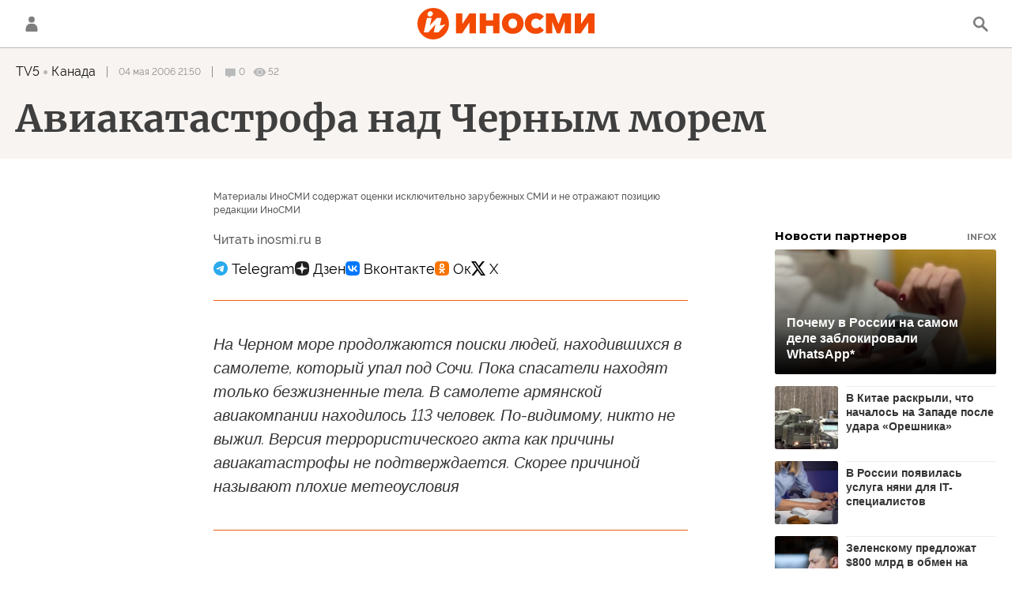

--- FILE ---
content_type: text/html; charset=utf-8
request_url: https://inosmi.ru/services/dynamics/20060504/227241.html
body_size: 5711
content:
<div data-id="227241" data-type="article" data-date="" data-chat-show="" data-chat-is-expired="1" data-remove-fat="0" data-adv-project="0"><div class="recommend" data-algorithm="" data-article-id="227241"><div class="layout-article__over"><div class="layout-article__main"><div class="layout-article__600-align"><div class="recommend__title">
                                Рекомендуем
                                <div class="recommend__nav"><a class="recommend__nav-prev"><svg class="svg-icon"><use xmlns:xlink="http://www.w3.org/1999/xlink" xlink:href="#icon-left_single"></use></svg></a><div class="recommend__counter"></div><a class="recommend__nav-next"><svg class="svg-icon"><use xmlns:xlink="http://www.w3.org/1999/xlink" xlink:href="#icon-right_single"></use></svg></a></div></div></div></div></div><div class="recommend__set" data-origin-count="15"><div class="recommend__item" data-position="1" data-article-id="276814399" data-autofill="1"><div class="recommend__item-article" style="background: rgb(77,65,67)"><div class="recommend__item-image"><img media-type="ar4x3" data-crop-ratio="0.75" data-crop-width="360" data-crop-height="270" data-source-sid="rian_photo" alt="Послы США, Британии и Канады вызваны в МИД России" title="Послы США, Британии и Канады вызваны в МИД России" class=" lazyload" src="data:image/svg+xml,%3Csvg%20xmlns=%22http://www.w3.org/2000/svg%22%20width=%22360%22%20height=%22270%22%3E%3C/svg%3E%0A%20%20%20%20%20%20%20%20%20%20%20%20%20%20%20%20" data-src="https://cdnn1.inosmi.ru/img/07e7/09/1b/265849206_170:0:2901:2048_360x0_80_0_0_611b7f6d89ce9dab40e55938b0efde8c.jpg"><div class="recommend__item-image-fade" style="border-color: rgb(77,65,67);                                     background-image: -webkit-gradient(linear, left top, left bottom, from(rgba(77,65,67,0)), to(rgba(77,65,67,1)));                                     background-image: -webkit-linear-gradient(rgba(77,65,67,0), rgba(77,65,67,1));                                     background-image: -moz-linear-gradient(rgba(77,65,67,0), rgba(77,65,67,1));                                     background-image: linear-gradient(rgba(77,65,67,0), rgba(77,65,67,1));"></div></div><a class="recommend__item-title" href="/20260126/kanada-276814399.html"><span>Список укрывшихся в Канаде нацистских военных преступников останется засекреченным </span></a></div></div><div class="recommend__item" data-position="2" data-article-id="276811404" data-autofill="2" data-has-banner="true"><div class="recommend__item-article" style="background: rgb(87,100,131)"><div class="recommend__item-image"><img media-type="ar4x3" data-crop-ratio="0.75" data-crop-width="360" data-crop-height="270" data-source-sid="ap_photo" alt="Президент Европейской комиссии Урсула фон дер Ляйен и Владимир Зеленский" title="Президент Европейской комиссии Урсула фон дер Ляйен и Владимир Зеленский" class=" lazyload" src="data:image/svg+xml,%3Csvg%20xmlns=%22http://www.w3.org/2000/svg%22%20width=%22360%22%20height=%22270%22%3E%3C/svg%3E%0A%20%20%20%20%20%20%20%20%20%20%20%20%20%20%20%20" data-src="https://cdnn1.inosmi.ru/img/07ea/01/17/276766331_0:0:2731:2048_360x0_80_0_0_bd01b56e95337fb1f1ee4b84342dd1d8.jpg"><div class="recommend__item-image-fade" style="border-color: rgb(87,100,131);                                     background-image: -webkit-gradient(linear, left top, left bottom, from(rgba(87,100,131,0)), to(rgba(87,100,131,1)));                                     background-image: -webkit-linear-gradient(rgba(87,100,131,0), rgba(87,100,131,1));                                     background-image: -moz-linear-gradient(rgba(87,100,131,0), rgba(87,100,131,1));                                     background-image: linear-gradient(rgba(87,100,131,0), rgba(87,100,131,1));"></div></div><a class="recommend__item-title" href="/20260126/ukraina-276811404.html"><span>Путин не Гитлер</span></a></div><aside><div class="recommend__item-banner"><div class="banner m-no-indent m-article-desktop" data-position="article_desktop_slider-1" data-changed-id="recommend_desktop_pos_1_227241"><div class="banner__content"></div></div><div class="banner m-no-indent m-article-mobile" data-position="article_mobile_slider-1" data-changed-id="recommend_mobile_pos_1_227241"><div class="banner__content"></div></div></div></aside></div><div class="recommend__item" data-position="3" data-article-id="276812583" data-autofill="3"><div class="recommend__item-article" style="background: rgb(123,125,121)"><div class="recommend__item-image"><img media-type="ar4x3" data-crop-ratio="0.75" data-crop-width="360" data-crop-height="270" data-source-sid="ap_photo" alt="Восточный щит Польши" title="Восточный щит Польши" class=" lazyload" src="data:image/svg+xml,%3Csvg%20xmlns=%22http://www.w3.org/2000/svg%22%20width=%22360%22%20height=%22270%22%3E%3C/svg%3E%0A%20%20%20%20%20%20%20%20%20%20%20%20%20%20%20%20" data-src="https://cdnn1.inosmi.ru/img/07e8/0c/05/271035087_170:0:2901:2048_360x0_80_0_0_2f37918231a570d4ba2ceb88f64d2098.jpg"><div class="recommend__item-image-fade" style="border-color: rgb(123,125,121);                                     background-image: -webkit-gradient(linear, left top, left bottom, from(rgba(123,125,121,0)), to(rgba(123,125,121,1)));                                     background-image: -webkit-linear-gradient(rgba(123,125,121,0), rgba(123,125,121,1));                                     background-image: -moz-linear-gradient(rgba(123,125,121,0), rgba(123,125,121,1));                                     background-image: linear-gradient(rgba(123,125,121,0), rgba(123,125,121,1));"></div></div><a class="recommend__item-title" href="/20260126/polsha-276812583.html"><span>Генерал Громадзинский: Военные действия должны быть перенесены на территорию России</span></a></div></div><div class="recommend__item" data-position="4" data-article-id="276812978" data-autofill="4"><div class="recommend__item-article" style="background: rgb(34,34,34)"><div class="recommend__item-image"><img media-type="ar4x3" data-crop-ratio="0.75" data-crop-width="360" data-crop-height="270" data-source-sid="public_domain" alt="Пентагон в Вашингтоне" title="Пентагон в Вашингтоне" class=" lazyload" src="data:image/svg+xml,%3Csvg%20xmlns=%22http://www.w3.org/2000/svg%22%20width=%22360%22%20height=%22270%22%3E%3C/svg%3E%0A%20%20%20%20%20%20%20%20%20%20%20%20%20%20%20%20" data-src="https://cdnn1.inosmi.ru/img/24674/32/246743277_156:0:1233:808_360x0_80_0_0_a2907b77f2ebe5f01ab01ba3f446a29f.jpg"><div class="recommend__item-image-fade" style="border-color: rgb(34,34,34);                                     background-image: -webkit-gradient(linear, left top, left bottom, from(rgba(34,34,34,0)), to(rgba(34,34,34,1)));                                     background-image: -webkit-linear-gradient(rgba(34,34,34,0), rgba(34,34,34,1));                                     background-image: -moz-linear-gradient(rgba(34,34,34,0), rgba(34,34,34,1));                                     background-image: linear-gradient(rgba(34,34,34,0), rgba(34,34,34,1));"></div></div><a class="recommend__item-title" href="/20260126/strategiya-276812978.html"><span>Стратегия национальной обороны США. Восстанавливая мир посредством силы ради нового золотого века Америки</span></a></div></div><div class="recommend__item" data-position="5" data-article-id="276812027" data-autofill="5"><div class="recommend__item-article" style="background: rgb(34,34,34)"><div class="recommend__item-image"><img media-type="ar4x3" data-crop-ratio="0.75" data-crop-width="360" data-crop-height="270" data-source-sid="pixabay" alt="Рига" title="Рига" class=" lazyload" src="data:image/svg+xml,%3Csvg%20xmlns=%22http://www.w3.org/2000/svg%22%20width=%22360%22%20height=%22270%22%3E%3C/svg%3E%0A%20%20%20%20%20%20%20%20%20%20%20%20%20%20%20%20" data-src="https://cdnn1.inosmi.ru/img/24951/73/249517309_118:0:1803:1264_360x0_80_0_0_5a78b57b822c383a3690c274ba0bf326.jpg"><div class="recommend__item-image-fade" style="border-color: rgb(34,34,34);                                     background-image: -webkit-gradient(linear, left top, left bottom, from(rgba(34,34,34,0)), to(rgba(34,34,34,1)));                                     background-image: -webkit-linear-gradient(rgba(34,34,34,0), rgba(34,34,34,1));                                     background-image: -moz-linear-gradient(rgba(34,34,34,0), rgba(34,34,34,1));                                     background-image: linear-gradient(rgba(34,34,34,0), rgba(34,34,34,1));"></div></div><a class="recommend__item-title" href="/20260126/rusofobiya-276812027.html"><span>"Готовы ли американцы нас защищать, если нападет Путин?"</span></a></div></div><div class="recommend__item" data-position="6" data-article-id="276811132" data-autofill="6"><div class="recommend__item-article" style="background: rgb(19,15,15)"><div class="recommend__item-image"><img media-type="ar4x3" data-crop-ratio="0.75" data-crop-width="360" data-crop-height="270" data-source-sid="reuters_photo" alt="Президент США Дональд Трамп" title="Президент США Дональд Трамп" class=" lazyload" src="data:image/svg+xml,%3Csvg%20xmlns=%22http://www.w3.org/2000/svg%22%20width=%22360%22%20height=%22270%22%3E%3C/svg%3E%0A%20%20%20%20%20%20%20%20%20%20%20%20%20%20%20%20" data-src="https://cdnn1.inosmi.ru/img/07ea/01/15/276715642_166:0:2662:1872_360x0_80_0_0_977894e1b3665d4ef0f47857404e833d.jpg"><div class="recommend__item-image-fade" style="border-color: rgb(19,15,15);                                     background-image: -webkit-gradient(linear, left top, left bottom, from(rgba(19,15,15,0)), to(rgba(19,15,15,1)));                                     background-image: -webkit-linear-gradient(rgba(19,15,15,0), rgba(19,15,15,1));                                     background-image: -moz-linear-gradient(rgba(19,15,15,0), rgba(19,15,15,1));                                     background-image: linear-gradient(rgba(19,15,15,0), rgba(19,15,15,1));"></div></div><a class="recommend__item-title" href="/20260126/slabost-276811132.html"><span>Зеленский и Трамп раскрыли слабость Европы</span></a></div></div><div class="recommend__item" data-position="7" data-article-id="276810887" data-autofill="7"><div class="recommend__item-article" style="background: rgb(133,133,135)"><div class="recommend__item-image"><img media-type="ar4x3" data-crop-ratio="0.75" data-crop-width="360" data-crop-height="270" data-source-sid="" alt="Вооруженные силы России освободили Северск" title="Вооруженные силы России освободили Северск" class=" lazyload" src="data:image/svg+xml,%3Csvg%20xmlns=%22http://www.w3.org/2000/svg%22%20width=%22360%22%20height=%22270%22%3E%3C/svg%3E%0A%20%20%20%20%20%20%20%20%20%20%20%20%20%20%20%20" data-src="https://cdnn1.inosmi.ru/img/07e9/0c/1e/276447431_34:0:862:621_360x0_80_0_0_1d56ac7dad30618abe9abb415e0bd30c.jpg"><div class="recommend__item-image-fade" style="border-color: rgb(133,133,135);                                     background-image: -webkit-gradient(linear, left top, left bottom, from(rgba(133,133,135,0)), to(rgba(133,133,135,1)));                                     background-image: -webkit-linear-gradient(rgba(133,133,135,0), rgba(133,133,135,1));                                     background-image: -moz-linear-gradient(rgba(133,133,135,0), rgba(133,133,135,1));                                     background-image: linear-gradient(rgba(133,133,135,0), rgba(133,133,135,1));"></div></div><a class="recommend__item-title" href="/20260126/ukraina-276810887.html"><span>Все кончено! Россия скоро одержит победу, для Китая открылись беспрецедентные возможности, которые Запад не ожидал</span></a></div></div><div class="recommend__item" data-position="8" data-article-id="276809293" data-autofill="8"><div class="recommend__item-article" style="background: rgb(101,62,64)"><div class="recommend__item-image"><img media-type="ar4x3" data-crop-ratio="0.75" data-crop-width="360" data-crop-height="270" data-source-sid="" alt="Председатель КНР Си Цзиньпин, президент РФ Владимир Путин и премьер-министр Индии Нарендра Моди во время концерта перед неформальным обедом глав делегаций в рамках XVI саммита БРИКС в Казани. " title="Председатель КНР Си Цзиньпин, президент РФ Владимир Путин и премьер-министр Индии Нарендра Моди во время концерта перед неформальным обедом глав делегаций в рамках XVI саммита БРИКС в Казани. " class=" lazyload" src="data:image/svg+xml,%3Csvg%20xmlns=%22http://www.w3.org/2000/svg%22%20width=%22360%22%20height=%22270%22%3E%3C/svg%3E%0A%20%20%20%20%20%20%20%20%20%20%20%20%20%20%20%20" data-src="https://cdnn1.inosmi.ru/img/07e8/0a/17/270489897_244:0:2973:2047_360x0_80_0_0_a9e42a8f9958a625768b6ec117b8769b.jpg"><div class="recommend__item-image-fade" style="border-color: rgb(101,62,64);                                     background-image: -webkit-gradient(linear, left top, left bottom, from(rgba(101,62,64,0)), to(rgba(101,62,64,1)));                                     background-image: -webkit-linear-gradient(rgba(101,62,64,0), rgba(101,62,64,1));                                     background-image: -moz-linear-gradient(rgba(101,62,64,0), rgba(101,62,64,1));                                     background-image: linear-gradient(rgba(101,62,64,0), rgba(101,62,64,1));"></div></div><a class="recommend__item-title" href="/20260126/mnogopolyarnost-276809293.html"><span>Новый мировой порядок — соперники Запада внезапно оказались очень близки к своей цели</span></a></div></div><div class="recommend__item" data-position="9" data-article-id="276809606" data-autofill="9"><div class="recommend__item-article" style="background: rgb(117,112,107)"><div class="recommend__item-image"><img media-type="ar4x3" data-crop-ratio="0.75" data-crop-width="360" data-crop-height="270" data-source-sid="" alt="Встреча президента Владимира Путина и спецпосланника президента США Стивена Уиткоффа" title="Встреча президента Владимира Путина и спецпосланника президента США Стивена Уиткоффа" class=" lazyload" src="data:image/svg+xml,%3Csvg%20xmlns=%22http://www.w3.org/2000/svg%22%20width=%22360%22%20height=%22270%22%3E%3C/svg%3E%0A%20%20%20%20%20%20%20%20%20%20%20%20%20%20%20%20" data-src="https://cdnn1.inosmi.ru/img/07ea/01/17/276767141_201:0:2932:2048_360x0_80_0_0_561579ad50dc0da707024bb6b7fb9695.jpg"><div class="recommend__item-image-fade" style="border-color: rgb(117,112,107);                                     background-image: -webkit-gradient(linear, left top, left bottom, from(rgba(117,112,107,0)), to(rgba(117,112,107,1)));                                     background-image: -webkit-linear-gradient(rgba(117,112,107,0), rgba(117,112,107,1));                                     background-image: -moz-linear-gradient(rgba(117,112,107,0), rgba(117,112,107,1));                                     background-image: linear-gradient(rgba(117,112,107,0), rgba(117,112,107,1));"></div></div><a class="recommend__item-title" href="/20260126/svo-276809606.html"><span>После четырехчасовых секретных переговоров Путин выдвинул условия перемирия. Украина не участвовала, а Китай выразил свою твердую позицию</span></a></div></div><div class="recommend__item" data-position="10" data-article-id="276810557" data-autofill="10"><div class="recommend__item-article" style="background: rgb(22,113,166)"><div class="recommend__item-image"><img media-type="ar4x3" data-crop-ratio="0.75" data-crop-width="360" data-crop-height="270" data-source-sid="flickr" alt="Домик в национальном парке Оуланка, Финляндия" title="Домик в национальном парке Оуланка, Финляндия" class=" lazyload" src="data:image/svg+xml,%3Csvg%20xmlns=%22http://www.w3.org/2000/svg%22%20width=%22360%22%20height=%22270%22%3E%3C/svg%3E%0A%20%20%20%20%20%20%20%20%20%20%20%20%20%20%20%20" data-src="https://cdnn1.inosmi.ru/img/24469/43/244694358_1229:0:5017:2841_360x0_80_0_0_45150e3af9684b8eb424fc45b581d514.jpg"><div class="recommend__item-image-fade" style="border-color: rgb(22,113,166);                                     background-image: -webkit-gradient(linear, left top, left bottom, from(rgba(22,113,166,0)), to(rgba(22,113,166,1)));                                     background-image: -webkit-linear-gradient(rgba(22,113,166,0), rgba(22,113,166,1));                                     background-image: -moz-linear-gradient(rgba(22,113,166,0), rgba(22,113,166,1));                                     background-image: linear-gradient(rgba(22,113,166,0), rgba(22,113,166,1));"></div></div><a class="recommend__item-title" href="/20260126/volki-276810557.html"><span>"Мы не можем сказать наверняка, что волки пришли из России": финны пытаются разгадать причину рекордной гибели северных оленей</span></a></div></div><div class="recommend__item" data-position="11" data-article-id="276808732" data-autofill="11"><div class="recommend__item-article" style="background: rgb(93,90,92)"><div class="recommend__item-image"><img media-type="ar4x3" data-crop-ratio="0.75" data-crop-width="360" data-crop-height="270" data-source-sid="ap_photo" alt="Бригада наземного обслуживания прикрепляет ракету к крылу реактивного истребителя F-16 на базе ВВС в Чиайи, Тайвань. 6 января 2023 года." title="Бригада наземного обслуживания прикрепляет ракету к крылу реактивного истребителя F-16 на базе ВВС в Чиайи, Тайвань. 6 января 2023 года." class=" lazyload" src="data:image/svg+xml,%3Csvg%20xmlns=%22http://www.w3.org/2000/svg%22%20width=%22360%22%20height=%22270%22%3E%3C/svg%3E%0A%20%20%20%20%20%20%20%20%20%20%20%20%20%20%20%20" data-src="https://cdnn1.inosmi.ru/img/07e8/06/1c/269357681_170:0:2901:2048_360x0_80_0_0_1c36394d3d5637f85a14fc1f8cf02377.jpg"><div class="recommend__item-image-fade" style="border-color: rgb(93,90,92);                                     background-image: -webkit-gradient(linear, left top, left bottom, from(rgba(93,90,92,0)), to(rgba(93,90,92,1)));                                     background-image: -webkit-linear-gradient(rgba(93,90,92,0), rgba(93,90,92,1));                                     background-image: -moz-linear-gradient(rgba(93,90,92,0), rgba(93,90,92,1));                                     background-image: linear-gradient(rgba(93,90,92,0), rgba(93,90,92,1));"></div></div><a class="recommend__item-title" href="/20260126/raketa-276808732.html"><span>Ракет не хватает: Япония будет производить основное оборудование, востребованное миром, внутри страны. На импорт полагаться больше нельзя</span></a></div></div><div class="recommend__item" data-position="12" data-article-id="276807536" data-autofill="12"><div class="recommend__item-article" style="background: rgb(34,34,34)"><div class="recommend__item-image"><img media-type="ar4x3" data-crop-ratio="0.75" data-crop-width="360" data-crop-height="270" data-source-sid="flickr" alt="Японские школьники. Архивное фото" title="Японские школьники. Архивное фото" class=" lazyload" src="data:image/svg+xml,%3Csvg%20xmlns=%22http://www.w3.org/2000/svg%22%20width=%22360%22%20height=%22270%22%3E%3C/svg%3E%0A%20%20%20%20%20%20%20%20%20%20%20%20%20%20%20%20" data-src="https://cdnn1.inosmi.ru/img/24196/44/241964484_24:0:931:680_360x0_80_0_0_b57ed4a35f5ba1af4e8c312a7c5aafc8.jpg"><div class="recommend__item-image-fade" style="border-color: rgb(34,34,34);                                     background-image: -webkit-gradient(linear, left top, left bottom, from(rgba(34,34,34,0)), to(rgba(34,34,34,1)));                                     background-image: -webkit-linear-gradient(rgba(34,34,34,0), rgba(34,34,34,1));                                     background-image: -moz-linear-gradient(rgba(34,34,34,0), rgba(34,34,34,1));                                     background-image: linear-gradient(rgba(34,34,34,0), rgba(34,34,34,1));"></div></div><a class="recommend__item-title" href="/20260126/yaponiya-276807536.html"><span>В новых методических рекомендациях по учебным программам необходимо четко указать на важность обороны</span></a></div></div><div class="recommend__item" data-position="13" data-article-id="276809945" data-autofill="13"><div class="recommend__item-article" style="background: rgb(80,75,65)"><div class="recommend__item-image"><img media-type="ar4x3" data-crop-ratio="0.75" data-crop-width="360" data-crop-height="270" data-source-sid="" alt="Америка пробуждает воинственный дух Европы" title="Америка пробуждает воинственный дух Европы" class=" lazyload" src="data:image/svg+xml,%3Csvg%20xmlns=%22http://www.w3.org/2000/svg%22%20width=%22360%22%20height=%22270%22%3E%3C/svg%3E%0A%20%20%20%20%20%20%20%20%20%20%20%20%20%20%20%20" data-src="https://cdnn1.inosmi.ru/img/07ea/01/1a/276809773_148:0:1052:678_360x0_80_0_0_b6b8fe55caa901a518418a6d132adef7.jpg"><div class="recommend__item-image-fade" style="border-color: rgb(80,75,65);                                     background-image: -webkit-gradient(linear, left top, left bottom, from(rgba(80,75,65,0)), to(rgba(80,75,65,1)));                                     background-image: -webkit-linear-gradient(rgba(80,75,65,0), rgba(80,75,65,1));                                     background-image: -moz-linear-gradient(rgba(80,75,65,0), rgba(80,75,65,1));                                     background-image: linear-gradient(rgba(80,75,65,0), rgba(80,75,65,1));"></div></div><a class="recommend__item-title" href="/20260126/evrosoyuz-276809945.html"><span>"Идите и деритесь с русскими!" Америка пробуждает воинственный дух Европы, чтобы свалить с себя ответственность за Украину</span></a></div></div><div class="recommend__item" data-position="14" data-article-id="276807767" data-autofill="14"><div class="recommend__item-article" style="background: rgb(71,74,77)"><div class="recommend__item-image"><img media-type="ar4x3" data-crop-ratio="0.75" data-crop-width="360" data-crop-height="270" data-source-sid="reuters_photo" alt="Киевлянин показывает журналисту место удара российского беспилотника" title="Киевлянин показывает журналисту место удара российского беспилотника" class=" lazyload" src="data:image/svg+xml,%3Csvg%20xmlns=%22http://www.w3.org/2000/svg%22%20width=%22360%22%20height=%22270%22%3E%3C/svg%3E%0A%20%20%20%20%20%20%20%20%20%20%20%20%20%20%20%20" data-src="https://cdnn1.inosmi.ru/img/07ea/01/11/276659147_0:0:2729:2047_360x0_80_0_0_d717252e1565d9d5306826dda9a2a610.jpg"><div class="recommend__item-image-fade" style="border-color: rgb(71,74,77);                                     background-image: -webkit-gradient(linear, left top, left bottom, from(rgba(71,74,77,0)), to(rgba(71,74,77,1)));                                     background-image: -webkit-linear-gradient(rgba(71,74,77,0), rgba(71,74,77,1));                                     background-image: -moz-linear-gradient(rgba(71,74,77,0), rgba(71,74,77,1));                                     background-image: linear-gradient(rgba(71,74,77,0), rgba(71,74,77,1));"></div></div><a class="recommend__item-title" href="/20260126/rakety-276807767.html"><span>Положение отчаянное. Для Киева ближайшие недели будут решающими</span></a></div></div><div class="recommend__item" data-position="15" data-article-id="276808182" data-autofill="15"><div class="recommend__item-article" style="background: rgb(92,100,124)"><div class="recommend__item-image"><img media-type="ar4x3" data-crop-ratio="0.75" data-crop-width="360" data-crop-height="270" data-source-sid="ap_photo" alt="Вице-премьер Италии, министр транспорта и по инфраструктурам Маттео Сальвини" title="Вице-премьер Италии, министр транспорта и по инфраструктурам Маттео Сальвини" class=" lazyload" src="data:image/svg+xml,%3Csvg%20xmlns=%22http://www.w3.org/2000/svg%22%20width=%22360%22%20height=%22270%22%3E%3C/svg%3E%0A%20%20%20%20%20%20%20%20%20%20%20%20%20%20%20%20" data-src="https://cdnn1.inosmi.ru/img/07e8/03/19/268389878_199:0:2930:2048_360x0_80_0_0_413359cb6389daa8d31f69475e3e9af0.jpg"><div class="recommend__item-image-fade" style="border-color: rgb(92,100,124);                                     background-image: -webkit-gradient(linear, left top, left bottom, from(rgba(92,100,124,0)), to(rgba(92,100,124,1)));                                     background-image: -webkit-linear-gradient(rgba(92,100,124,0), rgba(92,100,124,1));                                     background-image: -moz-linear-gradient(rgba(92,100,124,0), rgba(92,100,124,1));                                     background-image: linear-gradient(rgba(92,100,124,0), rgba(92,100,124,1));"></div></div><a class="recommend__item-title" href="/20260126/salvini-276808182.html"><span>Маттео Сальвини в Х</span></a></div></div></div></div><span class="statistic"><span class="statistic__item m-comments js__toggle-chat-article" data-article-id="227241"><i><svg class="svg-icon"><use xmlns:xlink="http://www.w3.org/1999/xlink" xlink:href="#icon-comment_small"></use></svg></i><span>0</span></span><span class="statistic__item m-views" data-article-id="227241"><i><svg class="svg-icon"><use xmlns:xlink="http://www.w3.org/1999/xlink" xlink:href="#icon-views_small"></use></svg></i><span>52</span></span></span><div class="article__userbar-table"><div class="article__userbar-item m-emoji"><div class="article__userbar-emoji"><div class="emoji" data-id="227241"><a href="#" data-type="s1" data-title="Нравится" data-id="227241" class="emoji-item m-type-s1"><i><svg class="svg-icon"><use xmlns:xlink="http://www.w3.org/1999/xlink" xlink:href="#like"></use></svg></i><span class="m-value">0</span></a><a href="#" class="emoji-item m-type-s6" data-type="s6" data-title="Не нравится" data-id="227241"><i><svg class="svg-icon"><use xmlns:xlink="http://www.w3.org/1999/xlink" xlink:href="#dislike"></use></svg></i><span class="m-value">0</span></a><a href="#" class="emoji-item m-type-s2" data-type="s2" data-title="Ха-Ха" data-id="227241"><i><svg class="svg-icon"><use xmlns:xlink="http://www.w3.org/1999/xlink" xlink:href="#haha"></use></svg></i><span class="m-value">0</span></a><a href="#" class="emoji-item m-type-s3" data-type="s3" data-title="Удивительно" data-id="227241"><i><svg class="svg-icon"><use xmlns:xlink="http://www.w3.org/1999/xlink" xlink:href="#wow"></use></svg></i><span class="m-value">0</span></a><a href="#" class="emoji-item m-type-s4" data-type="s4" data-title="Грустно" data-id="227241"><i><svg class="svg-icon"><use xmlns:xlink="http://www.w3.org/1999/xlink" xlink:href="#sad"></use></svg></i><span class="m-value">0</span></a><a href="#" class="emoji-item m-type-s5" data-type="s5" data-title="Возмутительно" data-id="227241"><i><svg class="svg-icon"><use xmlns:xlink="http://www.w3.org/1999/xlink" xlink:href="#angry"></use></svg></i><span class="m-value">0</span></a></div></div></div></div><div class="comments"><div class="comments__header"><div class="comments__title">Обсуждение</div><a class="comments__rules" href="/docs/comments.html" target="_blank">Правила</a></div><div class="comments__content"><div class="comments__top"><div class="comments__expired">
			
                Эта статья опубликована более, чем 24 часа назад, а значит, она недоступна для комментирования. Новые материалы вы можете найти на <a href="/">главной странице</a>.
			
		</div></div><div class="comments__list" itemscope="" itemtype="http://schema.org/UserComments"></div></div></div></div>


--- FILE ---
content_type: text/javascript; charset=utf-8
request_url: https://rb.infox.sg/json?id=24309&adblock=false&o=0
body_size: 5033
content:
[{"img": "https://rb.infox.sg/img/899486/image_402.jpg?790", "width": "300", "height": "185", "bg_hex": "#605D55", "bg_rgb": "96,93,85", "text_color": "#fff", "timestamp": "1769455429165", "created": "1769420456872", "id": "899486", "title": "Почему в России на самом деле заблокировали WhatsApp*", "category": "others", "body": "Фото: REGIONS/Полина Крачун <br/> Ограничение работы мессенджера WhatsApp* в России было своевременной и оправданной мерой, заявил ТАСС член комиссии Общественной палаты по общественной", "source": "regions.ru", "linkTarget": "byDefault", "url": "//rb.infox.sg/click?aid=899486&type=exchange&id=24309&su=aHR0cHM6Ly9jaXMuaW5mb3guc2cvb3RoZXJzL25ld3MvNXEwUm8vP3V0bV9zb3VyY2U9aW5vc21pLnJ1JnV0bV9jYW1wYWlnbj0yNDMwOSZ1dG1fbWVkaXVtPWV4Y2hhbmdlJnV0bV9jb250ZW50PXJlZ2lvbnMucnUmaWQ9aW5vc21pLnJ1"}, {"img": "https://rb.infox.sg/img/895566/image_402.jpg?599", "width": "300", "height": "185", "bg_hex": "#4B433E", "bg_rgb": "75,67,62", "text_color": "#fff", "timestamp": "1769455429165", "created": "1768170472420", "id": "895566", "title": "В Китае раскрыли, что началось на Западе после удара «Орешника»", "category": "politics", "body": "Удар российских Вооруженных сил ракетой «Орешник» заставил западные страны усомниться в целесообразности введения своих войск на Украину. Об этом пишет", "source": "vedomosti.ru", "linkTarget": "byDefault", "url": "//rb.infox.sg/click?aid=895566&type=exchange&id=24309&su=aHR0cHM6Ly9jaXMuaW5mb3guc2cvb3RoZXJzL25ld3MvNW42bjYvP3V0bV9zb3VyY2U9aW5vc21pLnJ1JnV0bV9jYW1wYWlnbj0yNDMwOSZ1dG1fbWVkaXVtPWV4Y2hhbmdlJnV0bV9jb250ZW50PXZlZG9tb3N0aS5ydSZpZD1pbm9zbWkucnU="}, {"img": "https://rb.infox.sg/img/899185/image_402.jpg?932", "width": "300", "height": "185", "bg_hex": "#524B4D", "bg_rgb": "82,75,77", "text_color": "#fff", "timestamp": "1769455429165", "created": "1769176195571", "id": "899185", "title": "В России появилась услуга няни для IT-специалистов", "category": "others", "body": "В России стали появляться женщины, предлагающие услуги личного ассистента для работников IT-сферы, которые позиционируют себя как няни для повышения продуктивности.", "source": "absatz.media", "linkTarget": "byDefault", "url": "//rb.infox.sg/click?aid=899185&type=exchange&id=24309&su=aHR0cHM6Ly9jaXMuaW5mb3guc2cvb3RoZXJzL25ld3MvNXBBdXYvP3V0bV9zb3VyY2U9aW5vc21pLnJ1JnV0bV9jYW1wYWlnbj0yNDMwOSZ1dG1fbWVkaXVtPWV4Y2hhbmdlJnV0bV9jb250ZW50PWFic2F0ei5tZWRpYSZpZD1pbm9zbWkucnU="}, {"img": "https://rb.infox.sg/img/899188/image_402.jpg?592", "width": "300", "height": "185", "bg_hex": "#190F08", "bg_rgb": "25,15,8", "text_color": "#fff", "timestamp": "1769455429165", "created": "1769176368813", "id": "899188", "title": "Зеленскому предложат $800 млрд в обмен на территории", "category": "others", "body": "Документы, которые будут обсуждаться в ходе переговоров в Абу-Даби, предполагают отказ Украины от территорий в обмен на программу финансовой поддержки", "source": "absatz.media", "linkTarget": "byDefault", "url": "//rb.infox.sg/click?aid=899188&type=exchange&id=24309&su=aHR0cHM6Ly9jaXMuaW5mb3guc2cvb3RoZXJzL25ld3MvNXBBdXMvP3V0bV9zb3VyY2U9aW5vc21pLnJ1JnV0bV9jYW1wYWlnbj0yNDMwOSZ1dG1fbWVkaXVtPWV4Y2hhbmdlJnV0bV9jb250ZW50PWFic2F0ei5tZWRpYSZpZD1pbm9zbWkucnU="}, {"img": "https://rb.infox.sg/img/897381/image_402.jpg?270", "width": "300", "height": "185", "bg_hex": "#353433", "bg_rgb": "53,52,51", "text_color": "#fff", "timestamp": "1769455429165", "created": "1768574101419", "id": "897381", "title": "Россия ответила на призыв Польши о компенсации за действия СССР", "category": "politics", "body": "Первый зампред комитета Госдумы по делам СНГ заявил, что разговоры в Польше о компенсации со стороны Москвы за действия СССР бессмысленны.  Парламентарий отметил, что события в", "source": "absatz.media", "linkTarget": "byDefault", "url": "//rb.infox.sg/click?aid=897381&type=exchange&id=24309&su=aHR0cHM6Ly9jaXMuaW5mb3guc2cvb3RoZXJzL25ld3MvNW84TFAvP3V0bV9zb3VyY2U9aW5vc21pLnJ1JnV0bV9jYW1wYWlnbj0yNDMwOSZ1dG1fbWVkaXVtPWV4Y2hhbmdlJnV0bV9jb250ZW50PWFic2F0ei5tZWRpYSZpZD1pbm9zbWkucnU="}]

--- FILE ---
content_type: application/javascript;charset=utf-8
request_url: https://smi2.ru/data/js/91256.js?click_tracking=https%3A%2F%2Fyandex.ru%2Fadfox%2F249922%2FgoLink%3Fad-session-id%3D8794471769455424735%26adfox-version%3D1%26duid%3D1769455425549866866%26hash%3D3686bb7347ac49ce%26p1%3Dcsfiw%26p2%3Dfluh%26p5%3Dkwikq%26pr%3Dndnyuyy%26puid6%3Darchive2015%253Atv5_ca%26rand%3Dcfrzjvm%26rqs%3DPQf6ezwjqWpDv3dpV4PKVIYOpc31Z-_4%26sj%3Dw1AgGdATfWctwErv_NadwAvjmECUSGxONvYmvTsGD3TMHM1vYV_Sfmb1BHHNcA%253D%253D%26ybv%3D0.1303650%26ylv%3D0.1303650%26ytt%3D53876069761029@
body_size: 2744
content:
function _jsload(src){var sc=document.createElement("script");sc.type="text/javascript";sc.async=true;sc.src=src;var s=document.getElementsByTagName("script")[0];s.parentNode.insertBefore(sc,s);};(function(){document.getElementById("unit_91256").innerHTML="<style>@import url('https://fonts.googleapis.com/css2?family=Montserrat:wght@700&family=Roboto:wght@500&display=swap'); .container-91256 { margin: 20px 0; } .container-91256__header { margin-bottom: 15px; height: 24px; overflow: hidden; text-align: left; position: relative; } .container-91256__header-text { font-family: 'Montserrat', sans-serif; font-size: 24px; line-height: 24px; font-weight: bold; color: #000; } .container-91256__header-logo { display: inline-block; vertical-align: top; height: 18px; width: auto; filter: saturate(0); position: absolute; top: 5px; right: 0; } .container-91256__header-logo:hover { filter: saturate(1); } .container-91256 .zen-container { height: 256px; } .container-91256 .zen-container .list-container-item { width: 180px; height: 240px; border-radius: 0; margin-right: 10px; -webkit-transition: -webkit-box-shadow .3s; transition: -webkit-box-shadow .3s; transition: box-shadow .3s; transition: box-shadow .3s, -webkit-box-shadow .3s; border-radius: 4px; } .container-91256 .zen-container .list-container-item:hover { -webkit-box-shadow: 0 4px 12px rgba(0, 0, 0, .2); box-shadow: 0 4px 12px rgba(0, 0, 0, .2); } .container-91256 .zen-container .list-container-item>div { width: 100%; height: 100%; } .container-91256__image-wrap { height: 190px; position: relative; } .container-91256__image { height: 100%; will-change: opacity; -webkit-transition: opacity .3s; transition: opacity .3s; } .container-91256 .zen-container .list-container-item:hover .container-91256__image { opacity: .6; } .container-91256__image-shadow { position: absolute; top: 0; left: 0; width: 100%; height: 100%; } .container-91256__content { position: absolute; bottom: 0; left: 0; right: 0; padding: 15px; } .container-91256__title { font-family: Roboto, Arial, sans-serif; font-size: 15px; line-height: 19px; font-weight: 500; position: relative; text-shadow: 0 0 8px rgb(0, 0, 0, 0.3); text-align: left; } .container-91256 .zen-container .list-container-item .title-light { text-shadow: 0 0 8px hsl(0, 0%, 100%, 0.3) } /* nav */ .container-91256 .zen-container .left-button .arrow, .container-91256 .zen-container .right-button .arrow { position: relative; background: transparent; } .container-91256 .zen-container .left-button .arrow:after, .container-91256 .zen-container .right-button .arrow:after { content: ''; position: absolute; bottom: 7px; border: 9px solid transparent; } .container-91256 .zen-container .right-button .arrow:after { left: 12px; border-left: 12px solid #000; } .container-91256 .zen-container .left-button .arrow:after { left: 0; border-right: 12px solid #000; }</style>";var cb=function(){var clickTracking = "https://yandex.ru/adfox/249922/goLink?ad-session-id=8794471769455424735&adfox-version=1&duid=1769455425549866866&hash=3686bb7347ac49ce&p1=csfiw&p2=fluh&p5=kwikq&pr=ndnyuyy&puid6=archive2015%3Atv5_ca&rand=cfrzjvm&rqs=PQf6ezwjqWpDv3dpV4PKVIYOpc31Z-_4&sj=w1AgGdATfWctwErv_NadwAvjmECUSGxONvYmvTsGD3TMHM1vYV_Sfmb1BHHNcA%3D%3D&ybv=0.1303650&ylv=0.1303650&ytt=53876069761029@";var parent_element = JsAPI.Dom.getElement("unit_91256"); parent_element.removeAttribute('id'); var a = parent_element.querySelector('a'); if (a) parent_element.removeChild(a); var container = JsAPI.Dom.createDom('div', 'container-91256', JsAPI.Dom.createDom('div', 'container-91256__header', [ JsAPI.Dom.createDom('div', 'container-91256__header-text', 'Новости партнеров'), JsAPI.Dom.createDom('a', { 'class': 'container-91256__header-logo-link', 'href': 'https://smi2.ru/', 'target': '_blank', 'rel': 'noopener noreferrer nofollow' }, JsAPI.Dom.createDom('img', { 'class': 'container-91256__header-logo', 'src': '//static.smi2.net/static/logo/smi2.svg', 'alt': 'СМИ2' })) ])); JsAPI.Dom.appendChild(parent_element, container); var itemOptions = { 'isLazy': false, 'defaultIsDark': true, 'color': undefined, /* 'color': {'r': 38, 'g': 38, 'b': 38}, */ 'defaultColor': { 'r': 38, 'g': 38, 'b': 38 }, 'lightingThreshold': 180, }; var itemContentRenderer = function(parent, model, index) { var isLazy = itemOptions['isLazy']; var defaultIsDark = itemOptions['defaultIsDark']; var color = itemOptions['color']; var defaultColor = itemOptions['defaultColor']; var lightingThreshold = itemOptions['lightingThreshold'] ? itemOptions['lightingThreshold'] : undefined; var url = model['url']; var image = model['image']; var title = model['title']; var subtitle = undefined; var child; JsAPI.Dom.appendChild(parent, child = JsAPI.Dom.createDom('div')); var renderFunc = function() { var renderCallback = function(rgb, isDark) { var titleElement, subtitleElement; var imageShadow = JsAPI.Dom.createDom('div', 'container-91256__image-shadow'); var contentChildren = [ titleElement = JsAPI.Dom.createDom('div', 'container-91256__title ' + (isDark ? 'title-dark' : 'title-light'), title), ]; if (subtitle) contentChildren.push(subtitleElement = JsAPI.Dom.createDom('div', 'subtitle ' + (isDark ? 'subtitle-dark' : 'subtitle-light'), subtitle)); JsAPI.Dom.appendChild(child, JsAPI.Dom.createDom('a', { 'class': 'container-91256__link', 'href': url, 'target': '_blank', 'rel': 'noopener noreferrer nofollow', }, [ JsAPI.Dom.createDom('div', 'container-91256__image-wrap', [ JsAPI.Dom.createDom('div', { 'class': 'container-91256__image', 'style': 'background-image: url(' + image + ')' }), imageShadow ]), JsAPI.Dom.createDom('div', 'container-91256__content', contentChildren) ])); JsAPI.Dom.setStyle(child, 'backgroundColor', 'rgb(' + rgb.r + ',' + rgb.g + ',' + rgb.b + ')'); JsAPI.Dom.setStyle(imageShadow, 'background', 'radial-gradient(100% 100% at 50% 0px, transparent 50%, rgb(' + rgb.r + ', ' + rgb.g + ', ' + rgb.b + ') 100%) rgba(0, 0, 0, 0.2)'); }; if (color) { renderCallback(color, defaultIsDark); } else { JsAPI.Ui.Utils.LoadImage(image, function(img) { var rgb = JsAPI.Ui.Utils.GetImageColor(img, defaultColor); var isDark = JsAPI.Ui.Utils.IsDarkColor(rgb, lightingThreshold); renderCallback(rgb, isDark); }, function() { console.error('Failed to load image "' + image + '"'); renderCallback(defaultColor, defaultIsDark); }); } }; if (isLazy) { JsAPI.Viewability.observe(child, undefined, function() { renderFunc(); }, /* timeout */ 0); } else { renderFunc(); } }; JsAPI.Ui.ZenBlock({ 'block_type': JsAPI.Ui.BlockType.NEWS, 'page_size': 10, 'max_page_count': Infinity, 'parent_element': container, 'item_content_renderer': itemContentRenderer, 'block_id': 91256, 'fields': JsAPI.Dao.NewsField.IMAGE | JsAPI.Dao.NewsField.TITLE | JsAPI.Dao.NewsField.DOMAIN, 'click_tracking': clickTracking, }, function(block) {}, function(reason) { console.error('Error:', reason); });};if(!window.jsapi){window.jsapi=[];_jsload("//static.smi2.net/static/jsapi/jsapi.v5.25.25.ru_RU.js");}window.jsapi.push(cb);}());/* StatMedia */(function(w,d,c){(w[c]=w[c]||[]).push(function(){try{w.statmedia39123=new StatMedia({"id":39123,"user_id":null,"user_datetime":1769455429203,"session_id":null,"gen_datetime":1769455429204});}catch(e){}});if(!window.__statmedia){var p=d.createElement('script');p.type='text/javascript';p.async=true;p.src='https://cdnjs.smi2.ru/sm.js';var s=d.getElementsByTagName('script')[0];s.parentNode.insertBefore(p,s);}})(window,document,'__statmedia_callbacks');/* /StatMedia */

--- FILE ---
content_type: text/javascript; charset=utf-8
request_url: https://rb.infox.sg/json?id=24308&adblock=false&o=5
body_size: 18728
content:
[{"img": "https://rb.infox.sg/img/897739/image_502.jpg?195", "width": "240", "height": "240", "bg_hex": "#77675C", "bg_rgb": "119,103,92", "text_color": "#fff", "timestamp": "1769455430425", "created": "1768824124354", "id": "897739", "title": "Очевидцы сняли, как дрон расплавил ЖД мост под Днепром", "category": "others", "body": "В Сети появились кадры последствий атаки ВС РФ по железнодорожному мосту в районе поселка Васильковка Днепропетровской области.", "source": "rg.ru", "linkTarget": "byDefault", "url": "//rb.infox.sg/click?aid=897739&type=exchange&id=24308&su=aHR0cHM6Ly9jaXMuaW5mb3guc2cvb3RoZXJzL25ld3MvNW9Ic20vP3V0bV9zb3VyY2U9aW5vc21pLnJ1JnV0bV9jYW1wYWlnbj0yNDMwOCZ1dG1fbWVkaXVtPWV4Y2hhbmdlJnV0bV9jb250ZW50PXJnLnJ1JmlkPWlub3NtaS5ydS=="}, {"img": "https://rb.infox.sg/img/847982/image_502.jpg?943", "width": "240", "height": "240", "bg_hex": "#5D5B52", "bg_rgb": "93,91,82", "text_color": "#fff", "timestamp": "1769455430425", "created": "1751617239619", "id": "847982", "title": "Стало известно о гибели заместителя главкома ВМФ РФ - детали", "category": "others", "body": "Стало известно о гибели в Курской области заместителя главнокомандующего ВМФ РФ, Героя России, генерал-майора Михаила Гудкова", "source": "expert.ru", "linkTarget": "byDefault", "url": "//rb.infox.sg/click?aid=847982&type=exchange&id=24308&su=aHR0cHM6Ly9jaXMuaW5mb3guc2cvb3RoZXJzL25ld3MvNEx4UFQvP3V0bV9zb3VyY2U9aW5vc21pLnJ1JnV0bV9jYW1wYWlnbj0yNDMwOCZ1dG1fbWVkaXVtPWV4Y2hhbmdlJnV0bV9jb250ZW50PWV4cGVydC5ydSZpZD1pbm9zbWkucnU="}, {"img": "https://rb.infox.sg/img/896980/image_502.jpg?353", "width": "240", "height": "240", "bg_hex": "#6B6451", "bg_rgb": "107,100,81", "text_color": "#fff", "timestamp": "1769455430425", "created": "1768484273579", "id": "896980", "title": "Названы последствия приезда в Россию мигрантов из Индии", "category": "others", "body": "Член президентского СПЧ Кирилл Кабанов в разговоре с сайтом radiokp.ru оценил последствия приезда в Россию рабочих из Индии. По словам", "source": "absatz.media", "linkTarget": "byDefault", "url": "//rb.infox.sg/click?aid=896980&type=exchange&id=24308&su=aHR0cHM6Ly9jaXMuaW5mb3guc2cvb3RoZXJzL25ld3MvNW5WNkcvP3V0bV9zb3VyY2U9aW5vc21pLnJ1JnV0bV9jYW1wYWlnbj0yNDMwOCZ1dG1fbWVkaXVtPWV4Y2hhbmdlJnV0bV9jb250ZW50PWFic2F0ei5tZWRpYSZpZD1pbm9zbWkucnU="}, {"img": "https://rb.infox.sg/img/897376/image_502.jpg?320", "width": "240", "height": "240", "bg_hex": "#894638", "bg_rgb": "137,70,56", "text_color": "#fff", "timestamp": "1769455430425", "created": "1768573946239", "id": "897376", "title": "Россия практически лишила мир грузинских яблок", "category": "others", "body": "Россия купила почти все яблоки у Грузии, которые были направлены на экспорт в 2025 году. Об этом сообщает грузинский Минсельхоз. ", "source": "absatz.media", "linkTarget": "byDefault", "url": "//rb.infox.sg/click?aid=897376&type=exchange&id=24308&su=aHR0cHM6Ly9jaXMuaW5mb3guc2cvb3RoZXJzL25ld3MvNW84TEwvP3V0bV9zb3VyY2U9aW5vc21pLnJ1JnV0bV9jYW1wYWlnbj0yNDMwOCZ1dG1fbWVkaXVtPWV4Y2hhbmdlJnV0bV9jb250ZW50PWFic2F0ei5tZWRpYSZpZD1pbm9zbWkucnU="}, {"img": "https://rb.infox.sg/img/895961/image_502.jpg?917", "width": "240", "height": "240", "bg_hex": "#321F15", "bg_rgb": "50,31,21", "text_color": "#fff", "timestamp": "1769455430425", "created": "1768261431895", "id": "895961", "title": "Кот из России признан самым красивым в мире", "category": "others", "body": "Абиссинский кот из России возглавил мировой рейтинг выставочных кошек Всемирной федерации кошек (WCF) по итогам 2025 г. Это следует из", "source": "vedomosti.ru", "linkTarget": "byDefault", "url": "//rb.infox.sg/click?aid=895961&type=exchange&id=24308&su=aHR0cHM6Ly9jaXMuaW5mb3guc2cvb3RoZXJzL25ld3MvNW5nQ2QvP3V0bV9zb3VyY2U9aW5vc21pLnJ1JnV0bV9jYW1wYWlnbj0yNDMwOCZ1dG1fbWVkaXVtPWV4Y2hhbmdlJnV0bV9jb250ZW50PXZlZG9tb3N0aS5ydSZpZD1pbm9zbWkucnU="}, {"img": "https://rb.infox.sg/img/898402/image_502.jpg?754", "width": "240", "height": "240", "bg_hex": "#4A4A44", "bg_rgb": "74,74,68", "text_color": "#fff", "timestamp": "1769455430425", "created": "1768991653086", "id": "898402", "title": "Что известно о новой ракете для нейтрализации ЗРК Patriot", "category": "others", "body": "На Украине сообщили о применении российскими военными нового вида боеприпасов, ракет-мишеней РМ-48У.", "source": "rg.ru", "linkTarget": "byDefault", "url": "//rb.infox.sg/click?aid=898402&type=exchange&id=24308&su=aHR0cHM6Ly9jaXMuaW5mb3guc2cvb3RoZXJzL25ld3MvNXA2RlIvP3V0bV9zb3VyY2U9aW5vc21pLnJ1JnV0bV9jYW1wYWlnbj0yNDMwOCZ1dG1fbWVkaXVtPWV4Y2hhbmdlJnV0bV9jb250ZW50PXJnLnJ1JmlkPWlub3NtaS5ydS=="}, {"img": "https://rb.infox.sg/img/895962/image_502.jpg?16", "width": "240", "height": "240", "bg_hex": "#374C7F", "bg_rgb": "55,76,127", "text_color": "#fff", "timestamp": "1769455430425", "created": "1768261462099", "id": "895962", "title": "Рютте отреагировал на удар «Орешником» по Львову", "category": "politics", "body": "Удар России «Орешником» по Украине сигнализировал о необходимости отказаться от поддержки Киева со стороны НАТО, однако блок будет продолжать эту", "source": "vedomosti.ru", "linkTarget": "byDefault", "url": "//rb.infox.sg/click?aid=895962&type=exchange&id=24308&su=aHR0cHM6Ly9jaXMuaW5mb3guc2cvb3RoZXJzL25ld3MvNW5nQzQvP3V0bV9zb3VyY2U9aW5vc21pLnJ1JnV0bV9jYW1wYWlnbj0yNDMwOCZ1dG1fbWVkaXVtPWV4Y2hhbmdlJnV0bV9jb250ZW50PXZlZG9tb3N0aS5ydSZpZD1pbm9zbWkucnU="}, {"img": "https://rb.infox.sg/img/898062/image_502.jpg?515", "width": "240", "height": "240", "bg_hex": "#2C2E30", "bg_rgb": "44,46,48", "text_color": "#fff", "timestamp": "1769455430425", "created": "1768902871866", "id": "898062", "title": "Дания грозится отобрать у России земли", "category": "politics", "body": "Власти Дании угрожают конфисковать земельные участки, на которых стоят здания российского посольства в Копенгагене. Об этом заявил посол России в", "source": "life.ru", "linkTarget": "byDefault", "url": "//rb.infox.sg/click?aid=898062&type=exchange&id=24308&su=aHR0cHM6Ly9jaXMuaW5mb3guc2cvb3RoZXJzL25ld3MvNW9Ud1YvP3V0bV9zb3VyY2U9aW5vc21pLnJ1JnV0bV9jYW1wYWlnbj0yNDMwOCZ1dG1fbWVkaXVtPWV4Y2hhbmdlJnV0bV9jb250ZW50PWxpZmUucnUmaWQ9aW5vc21pLnJ1"}, {"img": "https://rb.infox.sg/img/897377/image_502.jpg?271", "width": "240", "height": "240", "bg_hex": "#C2C3C7", "bg_rgb": "194,195,199", "text_color": "#000", "timestamp": "1769455430425", "created": "1768573959885", "id": "897377", "title": "США могут заполучить военные секреты России в Венесуэле", "category": "others", "body": "США могут добраться до военных секретов РФ в Венесуэле, если получат доступ к российскому оружию, которое было у армии республики,", "source": "absatz.media", "linkTarget": "byDefault", "url": "//rb.infox.sg/click?aid=897377&type=exchange&id=24308&su=aHR0cHM6Ly9jaXMuaW5mb3guc2cvb3RoZXJzL25ld3MvNW84TE0vP3V0bV9zb3VyY2U9aW5vc21pLnJ1JnV0bV9jYW1wYWlnbj0yNDMwOCZ1dG1fbWVkaXVtPWV4Y2hhbmdlJnV0bV9jb250ZW50PWFic2F0ei5tZWRpYSZpZD1pbm9zbWkucnU="}, {"img": "https://rb.infox.sg/img/898076/image_502.jpg?278", "width": "240", "height": "240", "bg_hex": "#433826", "bg_rgb": "67,56,38", "text_color": "#fff", "timestamp": "1769455430425", "created": "1768903473523", "id": "898076", "title": "«Искандер-И» впервые применили на Украине", "category": "others", "body": "Российские Вооружённые силы впервые применили по территории Украины новую баллистическую ракету «Искандер-И», утверждает украинский телеграм-канал Insider UA.", "source": "life.ru", "linkTarget": "byDefault", "url": "//rb.infox.sg/click?aid=898076&type=exchange&id=24308&su=aHR0cHM6Ly9jaXMuaW5mb3guc2cvb3RoZXJzL25ld3MvNW9SSTkvP3V0bV9zb3VyY2U9aW5vc21pLnJ1JnV0bV9jYW1wYWlnbj0yNDMwOCZ1dG1fbWVkaXVtPWV4Y2hhbmdlJnV0bV9jb250ZW50PWxpZmUucnUmaWQ9aW5vc21pLnJ1"}, {"img": "https://rb.infox.sg/img/899092/image_502.jpg?112", "width": "240", "height": "240", "bg_hex": "#202420", "bg_rgb": "32,36,32", "text_color": "#fff", "timestamp": "1769455430425", "created": "1769162948936", "id": "899092", "title": "Зеленский назвал ключевой вопрос на переговорах в Абу-Даби", "category": "politics", "body": "Владимир Зеленский заявил, что вопрос Донбасса будет ключевым на сегодняшних трёхсторонних переговорах Украины, РФ и США в Абу-Даби.", "source": "life.ru", "linkTarget": "byDefault", "url": "//rb.infox.sg/click?aid=899092&type=exchange&id=24308&su=aHR0cHM6Ly9jaXMuaW5mb3guc2cvb3RoZXJzL25ld3MvNXB5SWEvP3V0bV9zb3VyY2U9aW5vc21pLnJ1JnV0bV9jYW1wYWlnbj0yNDMwOCZ1dG1fbWVkaXVtPWV4Y2hhbmdlJnV0bV9jb250ZW50PWxpZmUucnUmaWQ9aW5vc21pLnJ1"}, {"img": "https://rb.infox.sg/img/897665/image_502.jpg?608", "width": "240", "height": "240", "bg_hex": "#7A5068", "bg_rgb": "122,80,104", "text_color": "#fff", "timestamp": "1769455430425", "created": "1768819909437", "id": "897665", "title": "Трамп заявил о намерении устранить «российскую угрозу»", "category": "politics", "body": "Президент США Дональд Трамп заявил, что намерен устранить якобы российскую угрозу для Гренландии. По мнению американского лидера, Дания не предприняла", "source": "absatz.media", "linkTarget": "byDefault", "url": "//rb.infox.sg/click?aid=897665&type=exchange&id=24308&su=aHR0cHM6Ly9jaXMuaW5mb3guc2cvb3RoZXJzL25ld3MvNW9GdDQvP3V0bV9zb3VyY2U9aW5vc21pLnJ1JnV0bV9jYW1wYWlnbj0yNDMwOCZ1dG1fbWVkaXVtPWV4Y2hhbmdlJnV0bV9jb250ZW50PWFic2F0ei5tZWRpYSZpZD1pbm9zbWkucnU="}, {"img": "https://rb.infox.sg/img/896499/image_502.jpg?323", "width": "240", "height": "240", "bg_hex": "#ABBACA", "bg_rgb": "171,186,202", "text_color": "#000", "timestamp": "1769455430425", "created": "1768389090540", "id": "896499", "title": "Кишинёв и Киев отрезали от поставок военных РФ в Приднестровье", "category": "politics", "body": "С 1 января 2026 года власти Молдавии и Украины ограничили поставки для миротворческого контингента Вооружённых сил России в Приднестровской Молдавской", "source": "life.ru", "linkTarget": "byDefault", "url": "//rb.infox.sg/click?aid=896499&type=exchange&id=24308&su=aHR0cHM6Ly9jaXMuaW5mb3guc2cvb3RoZXJzL25ld3MvNW5pTXAvP3V0bV9zb3VyY2U9aW5vc21pLnJ1JnV0bV9jYW1wYWlnbj0yNDMwOCZ1dG1fbWVkaXVtPWV4Y2hhbmdlJnV0bV9jb250ZW50PWxpZmUucnUmaWQ9aW5vc21pLnJ1"}, {"img": "https://rb.infox.sg/img/896748/image_502.jpg?602", "width": "240", "height": "240", "bg_hex": "#202318", "bg_rgb": "32,35,24", "text_color": "#fff", "timestamp": "1769455430425", "created": "1768464861314", "id": "896748", "title": "В комитете ГД по обороне ответили, объявят ли мобилизацию в 2026", "category": "others", "body": "Для мобилизации в России в текущем году нет никаких причин. Даже если «коалиция желающих» решится на отправку воинского контингента на", "source": "absatz.media", "linkTarget": "byDefault", "url": "//rb.infox.sg/click?aid=896748&type=exchange&id=24308&su=aHR0cHM6Ly9jaXMuaW5mb3guc2cvb3RoZXJzL25ld3MvNW5RQmwvP3V0bV9zb3VyY2U9aW5vc21pLnJ1JnV0bV9jYW1wYWlnbj0yNDMwOCZ1dG1fbWVkaXVtPWV4Y2hhbmdlJnV0bV9jb250ZW50PWFic2F0ei5tZWRpYSZpZD1pbm9zbWkucnU="}, {"img": "https://rb.infox.sg/img/897333/image_502.jpg?605", "width": "240", "height": "240", "bg_hex": "#545D69", "bg_rgb": "84,93,105", "text_color": "#fff", "timestamp": "1769455430425", "created": "1768564599261", "id": "897333", "title": "В России оценили шансы Ирана противостоять нападению США", "category": "politics", "body": "Профессор Юрий Жданов в разговоре с «Московским комсомольцем» оценил шансы Ирана противостоять возможному нападению со стороны Соединенных Штатов. По его", "source": "absatz.media", "linkTarget": "byDefault", "url": "//rb.infox.sg/click?aid=897333&type=exchange&id=24308&su=aHR0cHM6Ly9jaXMuaW5mb3guc2cvb3RoZXJzL25ld3MvNW83QXEvP3V0bV9zb3VyY2U9aW5vc21pLnJ1JnV0bV9jYW1wYWlnbj0yNDMwOCZ1dG1fbWVkaXVtPWV4Y2hhbmdlJnV0bV9jb250ZW50PWFic2F0ei5tZWRpYSZpZD1pbm9zbWkucnU="}, {"img": "https://rb.infox.sg/img/897168/image_502.jpg?749", "width": "240", "height": "240", "bg_hex": "#393431", "bg_rgb": "57,52,49", "text_color": "#fff", "timestamp": "1769455430425", "created": "1768556221755", "id": "897168", "title": "Дмитриев процитировал стих из Евангелия в ответ на слова Уиткоффа", "category": "politics", "body": "Глава Российского фонда прямых инвестиций (РФПИ) Кирилл Дмитриев цитатой из Библии прокомментировал заявление спецпосланника президента США Стива Уиткоффа о начале", "source": "life.ru", "linkTarget": "byDefault", "url": "//rb.infox.sg/click?aid=897168&type=exchange&id=24308&su=aHR0cHM6Ly9jaXMuaW5mb3guc2cvb3RoZXJzL25ld3MvNW80WWgvP3V0bV9zb3VyY2U9aW5vc21pLnJ1JnV0bV9jYW1wYWlnbj0yNDMwOCZ1dG1fbWVkaXVtPWV4Y2hhbmdlJnV0bV9jb250ZW50PWxpZmUucnUmaWQ9aW5vc21pLnJ1"}, {"img": "https://rb.infox.sg/img/897339/image_502.jpg?189", "width": "240", "height": "240", "bg_hex": "#313A4F", "bg_rgb": "49,58,79", "text_color": "#fff", "timestamp": "1769455430425", "created": "1768564728579", "id": "897339", "title": "Стало известно, просил ли Мадуро политического убежища у России", "category": "politics", "body": "Президент Венесуэлы Николас Мадуро не обращался к России с просьбой о политическом убежище, но мог бы на него рассчитывать, заявил", "source": "absatz.media", "linkTarget": "byDefault", "url": "//rb.infox.sg/click?aid=897339&type=exchange&id=24308&su=aHR0cHM6Ly9jaXMuaW5mb3guc2cvb3RoZXJzL25ld3MvNW82UzgvP3V0bV9zb3VyY2U9aW5vc21pLnJ1JnV0bV9jYW1wYWlnbj0yNDMwOCZ1dG1fbWVkaXVtPWV4Y2hhbmdlJnV0bV9jb250ZW50PWFic2F0ei5tZWRpYSZpZD1pbm9zbWkucnU="}, {"img": "https://rb.infox.sg/img/896638/image_502.jpg?689", "width": "240", "height": "240", "bg_hex": "#7D7263", "bg_rgb": "125,114,99", "text_color": "#fff", "timestamp": "1769455430425", "created": "1768406734276", "id": "896638", "title": "США определили предпочтительный путь присоединения Гренландии", "category": "politics", "body": "Американский лидер Дональд Трамп и его команда считают, что жители Гренландии должны выразить желание присоединиться к США на референдуме. Об", "source": "vedomosti.ru", "linkTarget": "byDefault", "url": "//rb.infox.sg/click?aid=896638&type=exchange&id=24308&su=aHR0cHM6Ly9jaXMuaW5mb3guc2cvb3RoZXJzL25ld3MvNW5JR0IvP3V0bV9zb3VyY2U9aW5vc21pLnJ1JnV0bV9jYW1wYWlnbj0yNDMwOCZ1dG1fbWVkaXVtPWV4Y2hhbmdlJnV0bV9jb250ZW50PXZlZG9tb3N0aS5ydSZpZD1pbm9zbWkucnU="}, {"img": "https://rb.infox.sg/img/897322/image_502.jpg?83", "width": "240", "height": "240", "bg_hex": "#514B50", "bg_rgb": "81,75,80", "text_color": "#fff", "timestamp": "1769455430425", "created": "1768564460295", "id": "897322", "title": "В Кремле отреагировали на заявления Дании о продаже Гренландии", "category": "politics", "body": "Ситуация с попыткой президента США Дональда Трампа завладеть Гренландией является экстраординарной. Россия считает, что остров остается частью Дании, Копенгаген также", "source": "absatz.media", "linkTarget": "byDefault", "url": "//rb.infox.sg/click?aid=897322&type=exchange&id=24308&su=aHR0cHM6Ly9jaXMuaW5mb3guc2cvb3RoZXJzL25ld3MvNW84OUwvP3V0bV9zb3VyY2U9aW5vc21pLnJ1JnV0bV9jYW1wYWlnbj0yNDMwOCZ1dG1fbWVkaXVtPWV4Y2hhbmdlJnV0bV9jb250ZW50PWFic2F0ei5tZWRpYSZpZD1pbm9zbWkucnU="}, {"img": "https://rb.infox.sg/img/895588/image_502.jpg?660", "width": "240", "height": "240", "bg_hex": "#242424", "bg_rgb": "36,36,36", "text_color": "#fff", "timestamp": "1769455430425", "created": "1768181048192", "id": "895588", "title": "Погиб Павел Молчанов", "category": "others", "body": "В Санкт-Петербурге диакон храма Рождества Пресвятой Богородицы Павел Молчанов скончался на 32-м году жизни после падения со строительных лесов во", "source": "life.ru", "linkTarget": "byDefault", "url": "//rb.infox.sg/click?aid=895588&type=exchange&id=24308&su=aHR0cHM6Ly9jaXMuaW5mb3guc2cvb3RoZXJzL25ld3MvNW41WHQvP3V0bV9zb3VyY2U9aW5vc21pLnJ1JnV0bV9jYW1wYWlnbj0yNDMwOCZ1dG1fbWVkaXVtPWV4Y2hhbmdlJnV0bV9jb250ZW50PWxpZmUucnUmaWQ9aW5vc21pLnJ1"}]

--- FILE ---
content_type: application/javascript
request_url: https://smi2.ru/counter/settings?payload=CNOxAhjTzIzevzM6JDMxMjFmYTg1LTY0ZDctNDBlMy1hMzgyLTQwNmQ2MDIxZDdmZA&cb=_callbacks____0mkvk2sgf
body_size: 1519
content:
_callbacks____0mkvk2sgf("[base64]");